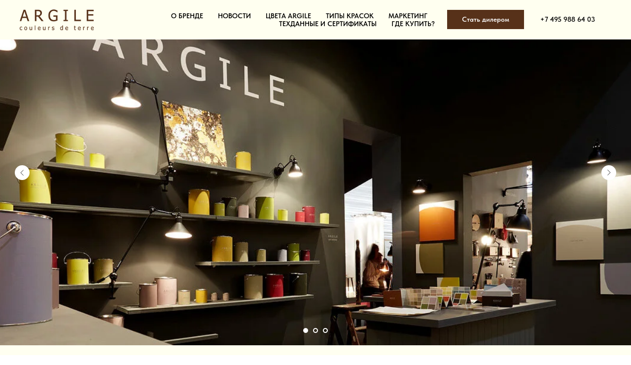

--- FILE ---
content_type: text/html; charset=UTF-8
request_url: https://argile.ru/
body_size: 15749
content:
<!DOCTYPE html> <html> <head> <meta charset="utf-8" /> <meta http-equiv="Content-Type" content="text/html; charset=utf-8" /> <meta name="viewport" content="width=device-width, initial-scale=1.0" /> <!--metatextblock--> <title>Argile - премиальная французская краска</title> <meta name="description" content="Премиальная краска из франции, большое количество оттенков, в наличии на складе" /> <meta property="og:url" content="https://argile.ru" /> <meta property="og:title" content="Argile - премиальная французская краска" /> <meta property="og:description" content="Премиальная краска из франции, большое количество оттенков, в наличии на складе" /> <meta property="og:type" content="website" /> <meta property="og:image" content="https://static.tildacdn.com/tild6334-6337-4738-a366-663538333462/Argile_p14_3_500.png" /> <link rel="canonical" href="https://argile.ru"> <!--/metatextblock--> <meta name="format-detection" content="telephone=no" /> <meta http-equiv="x-dns-prefetch-control" content="on"> <link rel="dns-prefetch" href="https://ws.tildacdn.com"> <link rel="dns-prefetch" href="https://static.tildacdn.com"> <link rel="shortcut icon" href="https://static.tildacdn.com/tild3836-6531-4236-b962-376162306334/faviconV2.ico" type="image/x-icon" /> <!-- Assets --> <script src="https://neo.tildacdn.com/js/tilda-fallback-1.0.min.js" async charset="utf-8"></script> <link rel="stylesheet" href="https://static.tildacdn.com/css/tilda-grid-3.0.min.css" type="text/css" media="all" onerror="this.loaderr='y';"/> <link rel="stylesheet" href="https://static.tildacdn.com/ws/project6148947/tilda-blocks-page53143565.min.css?t=1769440142" type="text/css" media="all" onerror="this.loaderr='y';" /> <link rel="stylesheet" href="https://static.tildacdn.com/css/tilda-animation-2.0.min.css" type="text/css" media="all" onerror="this.loaderr='y';" /> <link rel="stylesheet" href="https://static.tildacdn.com/css/tilda-slds-1.4.min.css" type="text/css" media="print" onload="this.media='all';" onerror="this.loaderr='y';" /> <noscript><link rel="stylesheet" href="https://static.tildacdn.com/css/tilda-slds-1.4.min.css" type="text/css" media="all" /></noscript> <link rel="stylesheet" href="https://static.tildacdn.com/css/tilda-cover-1.0.min.css" type="text/css" media="all" onerror="this.loaderr='y';" /> <link rel="stylesheet" href="https://static.tildacdn.com/css/tilda-cards-1.0.min.css" type="text/css" media="all" onerror="this.loaderr='y';" /> <link rel="stylesheet" href="https://static.tildacdn.com/css/fonts-tildasans.css" type="text/css" media="all" onerror="this.loaderr='y';" /> <script nomodule src="https://static.tildacdn.com/js/tilda-polyfill-1.0.min.js" charset="utf-8"></script> <script type="text/javascript">function t_onReady(func) {if(document.readyState!='loading') {func();} else {document.addEventListener('DOMContentLoaded',func);}}
function t_onFuncLoad(funcName,okFunc,time) {if(typeof window[funcName]==='function') {okFunc();} else {setTimeout(function() {t_onFuncLoad(funcName,okFunc,time);},(time||100));}}function t_throttle(fn,threshhold,scope) {return function() {fn.apply(scope||this,arguments);};}</script> <script src="https://static.tildacdn.com/js/jquery-1.10.2.min.js" charset="utf-8" onerror="this.loaderr='y';"></script> <script src="https://static.tildacdn.com/js/tilda-scripts-3.0.min.js" charset="utf-8" defer onerror="this.loaderr='y';"></script> <script src="https://static.tildacdn.com/ws/project6148947/tilda-blocks-page53143565.min.js?t=1769440142" charset="utf-8" async onerror="this.loaderr='y';"></script> <script src="https://static.tildacdn.com/js/tilda-lazyload-1.0.min.js" charset="utf-8" async onerror="this.loaderr='y';"></script> <script src="https://static.tildacdn.com/js/tilda-animation-2.0.min.js" charset="utf-8" async onerror="this.loaderr='y';"></script> <script src="https://static.tildacdn.com/js/tilda-slds-1.4.min.js" charset="utf-8" async onerror="this.loaderr='y';"></script> <script src="https://static.tildacdn.com/js/hammer.min.js" charset="utf-8" async onerror="this.loaderr='y';"></script> <script src="https://static.tildacdn.com/js/tilda-cover-1.0.min.js" charset="utf-8" async onerror="this.loaderr='y';"></script> <script src="https://static.tildacdn.com/js/tilda-cards-1.0.min.js" charset="utf-8" async onerror="this.loaderr='y';"></script> <script src="https://static.tildacdn.com/js/tilda-menu-1.0.min.js" charset="utf-8" async onerror="this.loaderr='y';"></script> <script src="https://static.tildacdn.com/js/tilda-skiplink-1.0.min.js" charset="utf-8" async onerror="this.loaderr='y';"></script> <script src="https://static.tildacdn.com/js/tilda-events-1.0.min.js" charset="utf-8" async onerror="this.loaderr='y';"></script> <script type="text/javascript" src="https://static.tildacdn.com/js/tilda-lk-dashboard-1.0.min.js" charset="utf-8" async onerror="this.loaderr='y';"></script> <!-- nominify begin --><script>
	(function(w,d,u){
		var s=d.createElement('script');s.async=true;s.src=u+'?'+(Date.now()/60000|0);
		var h=d.getElementsByTagName('script')[0];h.parentNode.insertBefore(s,h);
	})(window,document,'https://portal.manders.ru/upload/crm/tag/call.tracker.js');
</script><!-- nominify end --><script type="text/javascript">window.dataLayer=window.dataLayer||[];</script> <script type="text/javascript">(function() {if((/bot|google|yandex|baidu|bing|msn|duckduckbot|teoma|slurp|crawler|spider|robot|crawling|facebook/i.test(navigator.userAgent))===false&&typeof(sessionStorage)!='undefined'&&sessionStorage.getItem('visited')!=='y'&&document.visibilityState){var style=document.createElement('style');style.type='text/css';style.innerHTML='@media screen and (min-width: 980px) {.t-records {opacity: 0;}.t-records_animated {-webkit-transition: opacity ease-in-out .2s;-moz-transition: opacity ease-in-out .2s;-o-transition: opacity ease-in-out .2s;transition: opacity ease-in-out .2s;}.t-records.t-records_visible {opacity: 1;}}';document.getElementsByTagName('head')[0].appendChild(style);function t_setvisRecs(){var alr=document.querySelectorAll('.t-records');Array.prototype.forEach.call(alr,function(el) {el.classList.add("t-records_animated");});setTimeout(function() {Array.prototype.forEach.call(alr,function(el) {el.classList.add("t-records_visible");});sessionStorage.setItem("visited","y");},400);}
document.addEventListener('DOMContentLoaded',t_setvisRecs);}})();</script></head> <body class="t-body" style="margin:0;"> <!--allrecords--> <div id="allrecords" class="t-records" data-hook="blocks-collection-content-node" data-tilda-project-id="6148947" data-tilda-page-id="53143565" data-tilda-formskey="02d63f228adf779973e0c08626148947" data-tilda-stat-scroll="yes" data-tilda-lazy="yes" data-tilda-root-zone="com" data-tilda-project-headcode="yes" data-tilda-project-country="RU"> <!--header--> <header id="t-header" class="t-records" data-hook="blocks-collection-content-node" data-tilda-project-id="6148947" data-tilda-page-id="30772003" data-tilda-page-alias="1" data-tilda-formskey="02d63f228adf779973e0c08626148947" data-tilda-stat-scroll="yes" data-tilda-lazy="yes" data-tilda-root-zone="com" data-tilda-project-headcode="yes" data-tilda-project-country="RU"> <div id="rec498126652" class="r t-rec t-rec_pt_0 t-rec_pb_0" style="padding-top:0px;padding-bottom:0px;background-color:#fffff0; " data-record-type="257" data-bg-color="#fffff0"> <!-- T228 --> <div id="nav498126652marker"></div> <div class="tmenu-mobile"> <div class="tmenu-mobile__container"> <div class="tmenu-mobile__burgerlogo"> <a href="/"> <img
src="https://static.tildacdn.com/tild3131-6563-4132-a439-346461633366/noroot.png"
class="tmenu-mobile__imglogo"
imgfield="img"
style="min-width:150px;"
alt="ЛОГОТИП"> </a> </div> <button type="button"
class="t-menuburger t-menuburger_first "
aria-label="Навигационное меню"
aria-expanded="false"> <span style="background-color:#965c5c;"></span> <span style="background-color:#965c5c;"></span> <span style="background-color:#965c5c;"></span> <span style="background-color:#965c5c;"></span> </button> <script>function t_menuburger_init(recid) {var rec=document.querySelector('#rec' + recid);if(!rec) return;var burger=rec.querySelector('.t-menuburger');if(!burger) return;var isSecondStyle=burger.classList.contains('t-menuburger_second');if(isSecondStyle&&!window.isMobile&&!('ontouchend' in document)) {burger.addEventListener('mouseenter',function() {if(burger.classList.contains('t-menuburger-opened')) return;burger.classList.remove('t-menuburger-unhovered');burger.classList.add('t-menuburger-hovered');});burger.addEventListener('mouseleave',function() {if(burger.classList.contains('t-menuburger-opened')) return;burger.classList.remove('t-menuburger-hovered');burger.classList.add('t-menuburger-unhovered');setTimeout(function() {burger.classList.remove('t-menuburger-unhovered');},300);});}
burger.addEventListener('click',function() {if(!burger.closest('.tmenu-mobile')&&!burger.closest('.t450__burger_container')&&!burger.closest('.t466__container')&&!burger.closest('.t204__burger')&&!burger.closest('.t199__js__menu-toggler')) {burger.classList.toggle('t-menuburger-opened');burger.classList.remove('t-menuburger-unhovered');}});var menu=rec.querySelector('[data-menu="yes"]');if(!menu) return;var menuLinks=menu.querySelectorAll('.t-menu__link-item');var submenuClassList=['t978__menu-link_hook','t978__tm-link','t966__tm-link','t794__tm-link','t-menusub__target-link'];Array.prototype.forEach.call(menuLinks,function(link) {link.addEventListener('click',function() {var isSubmenuHook=submenuClassList.some(function(submenuClass) {return link.classList.contains(submenuClass);});if(isSubmenuHook) return;burger.classList.remove('t-menuburger-opened');});});menu.addEventListener('clickedAnchorInTooltipMenu',function() {burger.classList.remove('t-menuburger-opened');});}
t_onReady(function() {t_onFuncLoad('t_menuburger_init',function(){t_menuburger_init('498126652');});});</script> <style>.t-menuburger{position:relative;flex-shrink:0;width:28px;height:20px;padding:0;border:none;background-color:transparent;outline:none;-webkit-transform:rotate(0deg);transform:rotate(0deg);transition:transform .5s ease-in-out;cursor:pointer;z-index:999;}.t-menuburger span{display:block;position:absolute;width:100%;opacity:1;left:0;-webkit-transform:rotate(0deg);transform:rotate(0deg);transition:.25s ease-in-out;height:3px;background-color:#000;}.t-menuburger span:nth-child(1){top:0px;}.t-menuburger span:nth-child(2),.t-menuburger span:nth-child(3){top:8px;}.t-menuburger span:nth-child(4){top:16px;}.t-menuburger__big{width:42px;height:32px;}.t-menuburger__big span{height:5px;}.t-menuburger__big span:nth-child(2),.t-menuburger__big span:nth-child(3){top:13px;}.t-menuburger__big span:nth-child(4){top:26px;}.t-menuburger__small{width:22px;height:14px;}.t-menuburger__small span{height:2px;}.t-menuburger__small span:nth-child(2),.t-menuburger__small span:nth-child(3){top:6px;}.t-menuburger__small span:nth-child(4){top:12px;}.t-menuburger-opened span:nth-child(1){top:8px;width:0%;left:50%;}.t-menuburger-opened span:nth-child(2){-webkit-transform:rotate(45deg);transform:rotate(45deg);}.t-menuburger-opened span:nth-child(3){-webkit-transform:rotate(-45deg);transform:rotate(-45deg);}.t-menuburger-opened span:nth-child(4){top:8px;width:0%;left:50%;}.t-menuburger-opened.t-menuburger__big span:nth-child(1){top:6px;}.t-menuburger-opened.t-menuburger__big span:nth-child(4){top:18px;}.t-menuburger-opened.t-menuburger__small span:nth-child(1),.t-menuburger-opened.t-menuburger__small span:nth-child(4){top:6px;}@media (hover),(min-width:0\0){.t-menuburger_first:hover span:nth-child(1){transform:translateY(1px);}.t-menuburger_first:hover span:nth-child(4){transform:translateY(-1px);}.t-menuburger_first.t-menuburger__big:hover span:nth-child(1){transform:translateY(3px);}.t-menuburger_first.t-menuburger__big:hover span:nth-child(4){transform:translateY(-3px);}}.t-menuburger_second span:nth-child(2),.t-menuburger_second span:nth-child(3){width:80%;left:20%;right:0;}@media (hover),(min-width:0\0){.t-menuburger_second.t-menuburger-hovered span:nth-child(2),.t-menuburger_second.t-menuburger-hovered span:nth-child(3){animation:t-menuburger-anim 0.3s ease-out normal forwards;}.t-menuburger_second.t-menuburger-unhovered span:nth-child(2),.t-menuburger_second.t-menuburger-unhovered span:nth-child(3){animation:t-menuburger-anim2 0.3s ease-out normal forwards;}}.t-menuburger_second.t-menuburger-opened span:nth-child(2),.t-menuburger_second.t-menuburger-opened span:nth-child(3){left:0;right:0;width:100%!important;}.t-menuburger_third span:nth-child(4){width:70%;left:unset;right:0;}@media (hover),(min-width:0\0){.t-menuburger_third:not(.t-menuburger-opened):hover span:nth-child(4){width:100%;}}.t-menuburger_third.t-menuburger-opened span:nth-child(4){width:0!important;right:50%;}.t-menuburger_fourth{height:12px;}.t-menuburger_fourth.t-menuburger__small{height:8px;}.t-menuburger_fourth.t-menuburger__big{height:18px;}.t-menuburger_fourth span:nth-child(2),.t-menuburger_fourth span:nth-child(3){top:4px;opacity:0;}.t-menuburger_fourth span:nth-child(4){top:8px;}.t-menuburger_fourth.t-menuburger__small span:nth-child(2),.t-menuburger_fourth.t-menuburger__small span:nth-child(3){top:3px;}.t-menuburger_fourth.t-menuburger__small span:nth-child(4){top:6px;}.t-menuburger_fourth.t-menuburger__small span:nth-child(2),.t-menuburger_fourth.t-menuburger__small span:nth-child(3){top:3px;}.t-menuburger_fourth.t-menuburger__small span:nth-child(4){top:6px;}.t-menuburger_fourth.t-menuburger__big span:nth-child(2),.t-menuburger_fourth.t-menuburger__big span:nth-child(3){top:6px;}.t-menuburger_fourth.t-menuburger__big span:nth-child(4){top:12px;}@media (hover),(min-width:0\0){.t-menuburger_fourth:not(.t-menuburger-opened):hover span:nth-child(1){transform:translateY(1px);}.t-menuburger_fourth:not(.t-menuburger-opened):hover span:nth-child(4){transform:translateY(-1px);}.t-menuburger_fourth.t-menuburger__big:not(.t-menuburger-opened):hover span:nth-child(1){transform:translateY(3px);}.t-menuburger_fourth.t-menuburger__big:not(.t-menuburger-opened):hover span:nth-child(4){transform:translateY(-3px);}}.t-menuburger_fourth.t-menuburger-opened span:nth-child(1),.t-menuburger_fourth.t-menuburger-opened span:nth-child(4){top:4px;}.t-menuburger_fourth.t-menuburger-opened span:nth-child(2),.t-menuburger_fourth.t-menuburger-opened span:nth-child(3){opacity:1;}@keyframes t-menuburger-anim{0%{width:80%;left:20%;right:0;}50%{width:100%;left:0;right:0;}100%{width:80%;left:0;right:20%;}}@keyframes t-menuburger-anim2{0%{width:80%;left:0;}50%{width:100%;right:0;left:0;}100%{width:80%;left:20%;right:0;}}</style> </div> </div> <style>.tmenu-mobile{background-color:#111;display:none;width:100%;top:0;z-index:990;}.tmenu-mobile_positionfixed{position:fixed;}.tmenu-mobile__text{color:#fff;}.tmenu-mobile__container{min-height:64px;padding:20px;position:relative;box-sizing:border-box;display:-webkit-flex;display:-ms-flexbox;display:flex;-webkit-align-items:center;-ms-flex-align:center;align-items:center;-webkit-justify-content:space-between;-ms-flex-pack:justify;justify-content:space-between;}.tmenu-mobile__list{display:block;}.tmenu-mobile__burgerlogo{display:inline-block;font-size:24px;font-weight:400;white-space:nowrap;vertical-align:middle;}.tmenu-mobile__imglogo{height:auto;display:block;max-width:300px!important;box-sizing:border-box;padding:0;margin:0 auto;}@media screen and (max-width:980px){.tmenu-mobile__menucontent_hidden{display:none;height:100%;}.tmenu-mobile{display:block;}}@media screen and (max-width:980px){#rec498126652 .tmenu-mobile{background-color:#ffffff;}#rec498126652 .tmenu-mobile__burgerlogo,#rec498126652 .tmenu-mobile__text{-webkit-order:1;-ms-flex-order:1;order:1;}}</style> <style> #rec498126652 .tmenu-mobile__burgerlogo a{font-size:24px;color:#000000;font-weight:700;}</style> <style> #rec498126652 .tmenu-mobile__burgerlogo__title{font-size:24px;color:#000000;font-weight:700;}</style> <div id="nav498126652" class="t228 t228__positionfixed tmenu-mobile__menucontent_hidden" style="background-color: rgba(255,255,240,1); " data-bgcolor-hex="#fffff0" data-bgcolor-rgba="rgba(255,255,240,1)" data-navmarker="nav498126652marker" data-appearoffset="" data-bgopacity-two="" data-menushadow="" data-menushadow-css="0px 1px 3px rgba(0,0,0,0)" data-bgopacity="1" data-menu-items-align="right" data-menu="yes"> <div class="t228__maincontainer " style=""> <div class="t228__padding40px"></div> <div class="t228__leftside"> <div class="t228__leftcontainer"> <a href="/" class="t228__imgwrapper"> <img class="t228__imglogo "
src="https://static.tildacdn.com/tild3131-6563-4132-a439-346461633366/noroot.png"
imgfield="img"
style="max-height: 80px" alt="ЛОГОТИП"> </a> </div> </div> <div class="t228__centerside t228__menualign_right"> <nav class="t228__centercontainer"> <ul role="list" class="t228__list t-menu__list"> <li class="t228__list_item"
style="padding:0 15px 0 0;"> <a class="t-menu__link-item"
href="/about" data-menu-submenu-hook="" data-menu-item-number="1">
О бренде
</a> </li> <li class="t228__list_item"
style="padding:0 15px;"> <a class="t-menu__link-item"
href="/#rec850924894" data-menu-submenu-hook="" data-menu-item-number="2">
Новости
</a> </li> <li class="t228__list_item"
style="padding:0 15px;"> <a class="t-menu__link-item"
href="/paint" data-menu-submenu-hook="" data-menu-item-number="3">
Цвета Argile
</a> </li> <li class="t228__list_item"
style="padding:0 15px;"> <a class="t-menu__link-item"
href="/paintstype" data-menu-submenu-hook="" data-menu-item-number="4">
Типы красок
</a> </li> <li class="t228__list_item"
style="padding:0 15px;"> <a class="t-menu__link-item"
href="/marketing" data-menu-submenu-hook="" data-menu-item-number="5">
Маркетинг
</a> </li> <li class="t228__list_item"
style="padding:0 15px;"> <a class="t-menu__link-item"
href="/tds" data-menu-submenu-hook="" data-menu-item-number="6">
Техданные и сертификаты
</a> </li> <li class="t228__list_item"
style="padding:0 0 0 15px;"> <a class="t-menu__link-item"
href="/wheretobuy" data-menu-submenu-hook="" data-menu-item-number="7">
Где купить?
</a> </li> </ul> </nav> </div> <div class="t228__rightside"> <div class="t228__rightcontainer"> <div class="t228__right_buttons"> <div class="t228__right_buttons_wrap"> <div class="t228__right_buttons_but"> <a
class="t-btn t-btnflex t-btnflex_type_button t-btnflex_sm"
href="https://b24-2qiy9m.bitrix24.site/crm_form_hqi9q/"
target="_blank"><span class="t-btnflex__text">Стать дилером</span> <style>#rec498126652 .t-btnflex.t-btnflex_type_button {color:#ffffff;background-color:#573119;--border-width:0px;border-style:none !important;box-shadow:none !important;transition-duration:0.2s;transition-property:background-color,color,border-color,box-shadow,opacity,transform,gap;transition-timing-function:ease-in-out;}</style></a> </div> <div class="t228__right_buttons_but"> <a
class="t-btn t-btnflex t-btnflex_type_button2 t-btnflex_sm"
href="tel:+74959886403"><span class="t-btnflex__text">+7 495 988 64 03</span> <style>#rec498126652 .t-btnflex.t-btnflex_type_button2 {color:#000000;border-style:solid !important;border-color:#fffff0 !important;--border-width:3px;box-shadow:none !important;transition-duration:0.2s;transition-property:background-color,color,border-color,box-shadow,opacity,transform,gap;transition-timing-function:ease-in-out;}</style></a> </div> </div> </div> </div> </div> <div class="t228__padding40px"> </div> </div> </div> <style>@media screen and (max-width:980px){#rec498126652 .t228__leftcontainer{display:none;}}</style> <style>@media screen and (max-width:980px){#rec498126652 .t228{position:static;}}</style> <script>window.addEventListener('resize',t_throttle(function() {t_onFuncLoad('t_menu__setBGcolor',function() {t_menu__setBGcolor('498126652','.t228');});}));t_onReady(function() {t_onFuncLoad('t_menu__highlightActiveLinks',function() {t_menu__highlightActiveLinks('.t228__list_item a');});t_onFuncLoad('t_menu__findAnchorLinks',function() {t_menu__findAnchorLinks('498126652','.t228__list_item a');});t_onFuncLoad('t228__init',function() {t228__init('498126652');});t_onFuncLoad('t_menu__setBGcolor',function() {t_menu__setBGcolor('498126652','.t228');});t_onFuncLoad('t_menu__interactFromKeyboard',function() {t_menu__interactFromKeyboard('498126652');});t_onFuncLoad('t_menu__createMobileMenu',function() {t_menu__createMobileMenu('498126652','.t228');});});</script> <style>#rec498126652 .t-menu__link-item{}@supports (overflow:-webkit-marquee) and (justify-content:inherit){#rec498126652 .t-menu__link-item,#rec498126652 .t-menu__link-item.t-active{opacity:1 !important;}}</style> <style> #rec498126652 .t228__leftcontainer a{font-size:24px;color:#000000;font-weight:700;}#rec498126652 a.t-menu__link-item{font-size:14px;color:#000000;font-weight:600;text-transform:uppercase;}#rec498126652 .t228__right_langs_lang a{font-size:14px;color:#000000;font-weight:600;text-transform:uppercase;}#rec498126652 .t228__right_descr{font-size:20px;color:#000000;}</style> <style> #rec498126652 .t228__logo{font-size:24px;color:#000000;font-weight:700;}</style> <style>#rec498126652 .t228 {box-shadow:0px 1px 3px rgba(0,0,0,0);}</style> </div> </header> <!--/header--> <div id="rec783335382" class="r t-rec t-rec_pt_0 t-screenmin-980px" style="padding-top:0px; " data-animationappear="off" data-record-type="734" data-screen-min="980px"> <!-- t734 --> <div class="t734"> <div class="t-slds t734__witharrows" style="visibility: hidden;"> <div class="t-container_100 t-slds__main"> <ul class="t-slds__arrow_container "> <li class="t-slds__arrow_wrapper t-slds__arrow_wrapper-left" data-slide-direction="left"> <button
type="button"
class="t-slds__arrow t-slds__arrow-left t-slds__arrow-withbg"
aria-controls="carousel_783335382"
aria-disabled="false"
aria-label="Предыдущий слайд"
style="width: 30px; height: 30px;background-color: rgba(255,255,255,1);"> <div class="t-slds__arrow_body t-slds__arrow_body-left" style="width: 7px;"> <svg role="presentation" focusable="false" style="display: block" viewBox="0 0 7.3 13" xmlns="http://www.w3.org/2000/svg" xmlns:xlink="http://www.w3.org/1999/xlink"> <polyline
fill="none"
stroke="#222222"
stroke-linejoin="butt"
stroke-linecap="butt"
stroke-width="1"
points="0.5,0.5 6.5,6.5 0.5,12.5"
/> </svg> </div> </button> </li> <li class="t-slds__arrow_wrapper t-slds__arrow_wrapper-right" data-slide-direction="right"> <button
type="button"
class="t-slds__arrow t-slds__arrow-right t-slds__arrow-withbg"
aria-controls="carousel_783335382"
aria-disabled="false"
aria-label="Следующий слайд"
style="width: 30px; height: 30px;background-color: rgba(255,255,255,1);"> <div class="t-slds__arrow_body t-slds__arrow_body-right" style="width: 7px;"> <svg role="presentation" focusable="false" style="display: block" viewBox="0 0 7.3 13" xmlns="http://www.w3.org/2000/svg" xmlns:xlink="http://www.w3.org/1999/xlink"> <polyline
fill="none"
stroke="#222222"
stroke-linejoin="butt"
stroke-linecap="butt"
stroke-width="1"
points="0.5,0.5 6.5,6.5 0.5,12.5"
/> </svg> </div> </button> </li> </ul> <div class="t-slds__container"> <div 
class="t-slds__items-wrapper t-slds_animated-none"
id="carousel_783335382" data-slider-transition="300" data-slider-with-cycle="true" data-slider-correct-height="false" data-auto-correct-mobile-width="false"
aria-roledescription="carousel"
aria-live="off"> <div
class="t-slds__item t-slds__item_active" data-slide-index="1"
role="group"
aria-roledescription="slide"
aria-hidden="false"
aria-label="1 из 3"> <div class="t734__slds-wrapper t-slds__wrapper"> <div class="t-cover" id="recorddiv783335382" style="height:700px;"> <div class="t-cover__carrier" data-content-cover-id="783335382" id="coverCarry783335382" data-content-cover-height="700px" data-content-cover-bg="https://static.tildacdn.com/tild6263-3662-4632-a262-316130383262/ARGILE_5049.jpg"
style="background-image: url('https://thb.tildacdn.com/tild6263-3662-4632-a262-316130383262/-/resizeb/20x/ARGILE_5049.jpg'); height:700px;"
itemscope itemtype="http://schema.org/ImageObject"> <meta itemprop="image" content="https://static.tildacdn.com/tild6263-3662-4632-a262-316130383262/ARGILE_5049.jpg"> </div> <div class="t-cover__filter" style="height:700px;background-image: linear-gradient(to bottom, rgba(0,0,0,0), rgba(0,0,0,0));"></div> </div> <a href="#" target=""> <div class="t734__table"> <div class="t-cell t-valign_middle"> <div class="t-container"> <div class="t-cover__wrapper t-valign_middle"> <div class="t734__wrapper t-width t-width_12 t-margin_auto" data-hook-content="covercontent"> <div class="t734__textwrapper t-align_center"> </div> </div> </div> </div> </div> </div> </a> </div> </div> <div
class="t-slds__item" data-slide-index="2"
role="group"
aria-roledescription="slide"
aria-hidden="true"
aria-label="2 из 3"> <div class="t734__slds-wrapper t-slds__wrapper"> <div class="t-cover" style="height:700px;"> <div class="t-cover__carrier" data-content-cover-bg="https://static.tildacdn.com/tild3464-3039-4732-a637-306261643461/HomePage4_1.jpg"
style="background-image: url('https://thb.tildacdn.com/tild3464-3039-4732-a637-306261643461/-/resizeb/20x/HomePage4_1.jpg'); height:700px;"
itemscope itemtype="http://schema.org/ImageObject"> <meta itemprop="image" content="https://static.tildacdn.com/tild3464-3039-4732-a637-306261643461/HomePage4_1.jpg"> </div> <div class="t-cover__filter" style="height:700px;background-image: linear-gradient(to bottom, rgba(0,0,0,0), rgba(0,0,0,0));"></div> </div> <a href="#" target=""> <div class="t734__table"> <div class="t-cell t-valign_middle"> <div class="t-container"> <div class="t-cover__wrapper t-valign_middle"> <div class="t734__wrapper t-width t-width_12 t-margin_auto" data-hook-content="covercontent"> <div class="t734__textwrapper t-align_center"> </div> </div> </div> </div> </div> </div> </a> </div> </div> <div
class="t-slds__item" data-slide-index="3"
role="group"
aria-roledescription="slide"
aria-hidden="true"
aria-label="3 из 3"> <div class="t734__slds-wrapper t-slds__wrapper"> <div class="t-cover" style="height:700px;"> <div class="t-cover__carrier" data-content-cover-bg="https://static.tildacdn.com/tild3039-6533-4336-b337-326131363831/Tristan-Auer-2020---.jpg"
style="background-image: url('https://thb.tildacdn.com/tild3039-6533-4336-b337-326131363831/-/resizeb/20x/Tristan-Auer-2020---.jpg'); height:700px;"
itemscope itemtype="http://schema.org/ImageObject"> <meta itemprop="image" content="https://static.tildacdn.com/tild3039-6533-4336-b337-326131363831/Tristan-Auer-2020---.jpg"> </div> <div class="t-cover__filter" style="height:700px;background-image: linear-gradient(to bottom, rgba(0,0,0,0), rgba(0,0,0,0));"></div> </div> <a href="#" target=""> <div class="t734__table"> <div class="t-cell t-valign_middle"> <div class="t-container"> <div class="t-cover__wrapper t-valign_middle"> <div class="t734__wrapper t-width t-width_12 t-margin_auto" data-hook-content="covercontent"> <div class="t734__textwrapper t-align_center"> </div> </div> </div> </div> </div> </div> </a> </div> </div> </div> </div> <ul class="t-slds__bullet_wrapper"> <li class="t-slds__bullet t-slds__bullet_active" data-slide-bullet-for="1"> <button
type="button"
class="t-slds__bullet_body"
aria-label="Перейти к слайду 1"
aria-current="true"
style="width: 10px; height: 10px;background-color: transparent;border: 2px solid #ffffff;"></button> </li> <li class="t-slds__bullet " data-slide-bullet-for="2"> <button
type="button"
class="t-slds__bullet_body"
aria-label="Перейти к слайду 2"
style="width: 10px; height: 10px;background-color: transparent;border: 2px solid #ffffff;"></button> </li> <li class="t-slds__bullet " data-slide-bullet-for="3"> <button
type="button"
class="t-slds__bullet_body"
aria-label="Перейти к слайду 3"
style="width: 10px; height: 10px;background-color: transparent;border: 2px solid #ffffff;"></button> </li> </ul> </div> </div> </div> <script type="text/javascript">t_onReady(function() {t_onFuncLoad('t734_init',function() {try {t734_init('783335382');} catch(error) {console.log(error);}});});</script> <style type="text/css">#rec783335382 .t-slds__bullet_active .t-slds__bullet_body{background-color:#ffffff !important;}#rec783335382 .t-slds__bullet:hover .t-slds__bullet_body{background-color:#ffffff !important;}#rec783335382 .t-slds__bullet_body:focus-visible{background-color:#ffffff !important;}</style> </div> <div id="rec783335383" class="r t-rec t-rec_pt_45 t-rec_pb_135" style="padding-top:45px;padding-bottom:135px;background-color:#fffff0; " data-record-type="905" data-bg-color="#fffff0"> <!-- t905 --> <div class="t905"> <div class="t-section__container t-container t-container_flex"> <div class="t-col t-col_12 "> <h2
class="t-section__title t-title t-title_xs t-align_center t-margin_auto"
field="btitle">
Почему дизайнеры выбирают краски Argile
</h2> </div> </div> <style>.t-section__descr {max-width:560px;}#rec783335383 .t-section__title {margin-bottom:105px;}#rec783335383 .t-section__descr {}@media screen and (max-width:960px) {#rec783335383 .t-section__title {margin-bottom:45px;}}</style> <div class="t-container t-align_center"> <div class="t-col t-col_12"> <ul role="list" class="t905__wrapper"> <li class="t905__card t-align_left t-item"> <div class="t905__content"> <div class="t905__content_wrapper"> <div class="t905__title t-name t-name_xl" field="li_title__1568368467964">Цвет</div> <div class="t905__descr t-descr t-descr_xs" field="li_descr__1568368467964">Уникальность палитры заключена в ее оттенках. Она дает возможность сочетать любые цвета внутри палитры- все цвета внутри палитры абсолютно гармонично сочетаются друг с другом</div> </div> </div> <div class="t905__image_wrapper"> <div class="t905__image t-bgimg" data-original="https://static.tildacdn.com/tild6664-3466-4136-b630-313531383631/b6e8ea65-19e4-48ac-8.jpg"
bgimgfield="li_img__1568368467964"
style="background-image:url('https://thb.tildacdn.com/tild6664-3466-4136-b630-313531383631/-/resizeb/20x/b6e8ea65-19e4-48ac-8.jpg');"
itemscope itemtype="http://schema.org/ImageObject"> <meta itemprop="image" content="https://static.tildacdn.com/tild6664-3466-4136-b630-313531383631/b6e8ea65-19e4-48ac-8.jpg"> </div> </div> </li> <li class="t905__card t-align_left t-item"> <div class="t905__content"> <div class="t905__content_wrapper"> <div class="t905__title t-name t-name_xl" field="li_title__1568368471113">Уникальная формула, не имеющая аналогов</div> <div class="t905__descr t-descr t-descr_xs" field="li_descr__1568368471113">Использование акрил-полиуретана для достижения максимальной прочности и удобства нанесения</div> </div> </div> <div class="t905__image_wrapper"> <div class="t905__image t-bgimg" data-original="https://static.tildacdn.com/tild3431-3762-4332-b839-393234326464/1569d31a-9379-415b-9.jpg"
bgimgfield="li_img__1568368471113"
style="background-image:url('https://thb.tildacdn.com/tild3431-3762-4332-b839-393234326464/-/resizeb/20x/1569d31a-9379-415b-9.jpg');"
itemscope itemtype="http://schema.org/ImageObject"> <meta itemprop="image" content="https://static.tildacdn.com/tild3431-3762-4332-b839-393234326464/1569d31a-9379-415b-9.jpg"> </div> </div> </li> <li class="t905__card t-align_left t-item"> <div class="t905__content"> <div class="t905__content_wrapper"> <div class="t905__title t-name t-name_xl" field="li_title__1568369365588">Сбалансированность ассортимента</div> <div class="t905__descr t-descr t-descr_xs" field="li_descr__1568369365588">Многообразие типов краски удовлетворяет все потребности при ремонте помещений различного назначения</div> </div> </div> <div class="t905__image_wrapper"> <div class="t905__image t-bgimg" data-original="https://static.tildacdn.com/tild6465-3633-4361-b133-383261326662/af36c0fb-5cd7-4379-a.jpg"
bgimgfield="li_img__1568369365588"
style="background-image:url('https://thb.tildacdn.com/tild6465-3633-4361-b133-383261326662/-/resizeb/20x/af36c0fb-5cd7-4379-a.jpg');"
itemscope itemtype="http://schema.org/ImageObject"> <meta itemprop="image" content="https://static.tildacdn.com/tild6465-3633-4361-b133-383261326662/af36c0fb-5cd7-4379-a.jpg"> </div> </div> </li> <li class="t905__card t-align_left t-item"> <div class="t905__content"> <div class="t905__content_wrapper"> <div class="t905__title t-name t-name_xl" field="li_title__1568369386404">Натуральное связующее как основа краски</div> <div class="t905__descr t-descr t-descr_xs" field="li_descr__1568369386404">Связующее красок на 95% состоит из биологических полимеров и изготовлено из масла подсолнечника! Производство этих красок отличается малым углеродистым следом, а значит не наносит вреда озоновому слою Земли.</div> </div> </div> <div class="t905__image_wrapper"> <div class="t905__image t-bgimg" data-original="https://static.tildacdn.com/tild6163-3234-4733-b461-633538666536/df377096-ae88-42a9-b.jpg"
bgimgfield="li_img__1568369386404"
style="background-image:url('https://thb.tildacdn.com/tild6163-3234-4733-b461-633538666536/-/resizeb/20x/df377096-ae88-42a9-b.jpg');"
itemscope itemtype="http://schema.org/ImageObject"> <meta itemprop="image" content="https://static.tildacdn.com/tild6163-3234-4733-b461-633538666536/df377096-ae88-42a9-b.jpg"> </div> </div> </li> </ul> </div> </div> </div> <script>t_onReady(function() {t_onFuncLoad('t905_init',function() {t905_init('783335383');});});</script> <style> #rec783335383 .t905__title{font-size:20px;}</style> </div> <div id="rec783335384" class="r t-rec" style=" " data-animationappear="off" data-record-type="246"> <!-- T218 --> <div class="t218"> <div class="t218__blockimgmobile t218__blockimgmobile_padding-0" style="display:none;background-color:#fffff0;"> <img
src="https://thb.tildacdn.com/tild6566-6266-4732-b966-316665306363/-/empty/0fa168_d829f795851d4.jpg" data-original="https://static.tildacdn.com/tild6566-6266-4732-b966-316665306363/0fa168_d829f795851d4.jpg"
class="t218__imgmobile t-img"
alt=""> </div> <table class="t218__blocktable" style="height:30vh;background-color:#fffff0;" data-height-correct-vh="yes"> <tr> <td class="t218__blocktext"> <div class="t218__textwrapper"> <div class="t218__descrfield t-descr t-descr_xxxl t-animate" data-animate-style="fadein" data-animate-group="yes" data-animate-order="1" style="" field="title">Автор палитр, французский художник и дизайнер Пьер Бонфий о своем творении:</div> <div class="t218__textfield t-text t-text_md" style="" field="text"><em>«Я был одержим идеей, чтобы все цвета палитры сочетались друг с другом, чтобы была не просто градация оттенков одного цвета, а чтобы все цвета новой серии могли сочетаться с предыдущей коллекцией. Поэтому при создании растительной серии у меня всегда перед глазами была палитра Земли».</em></div> </div> </td> <td class="t218__blockimg t-bgimg" data-original="https://static.tildacdn.com/tild6566-6266-4732-b966-316665306363/0fa168_d829f795851d4.jpg"
bgimgfiled="img" data-lazy-rule="comm:resize,round:100"
style="background-image:url('https://thb.tildacdn.com/tild6566-6266-4732-b966-316665306363/-/resizeb/20x/0fa168_d829f795851d4.jpg');"
itemscope itemtype="http://schema.org/ImageObject"> <meta itemprop="image" content="https://static.tildacdn.com/tild6566-6266-4732-b966-316665306363/0fa168_d829f795851d4.jpg"> </td> </tr> </table> </div> </div> <div id="rec783335385" class="r t-rec t-rec_pt_45 t-rec_pb_75" style="padding-top:45px;padding-bottom:75px;background-color:#fffff0; " data-animationappear="off" data-record-type="843" data-bg-color="#fffff0"> <!-- t843 --> <div class="t843"> <div class="t-section__container t-container t-container_flex"> <div class="t-col t-col_12 "> <h2
class="t-section__title t-title t-title_xs t-align_center t-margin_auto"
field="btitle">
Палитр<span style="font-size: 34px;"></span>ы Argile
</h2> </div> </div> <style>.t-section__descr {max-width:560px;}#rec783335385 .t-section__title {margin-bottom:90px;}#rec783335385 .t-section__descr {}@media screen and (max-width:960px) {#rec783335385 .t-section__title {margin-bottom:45px;}}</style> <div class="t-card__container t-container"> <div class="t843__colwrapper t-col t-col_12 "> <div class="t-item"> <div class="t843__col t-col t-col_6 t843__mobileimg"> <div class="t843__blockimg t-bgimg"
bgimgfield="li_img__1531132449692" data-original="https://static.tildacdn.com/tild3737-6261-4465-b131-333566393434/Argile_p14_1_clear-7.png" data-image-width="600" data-image-height="450"
style="background-image:url('https://thb.tildacdn.com/tild3737-6261-4465-b131-333566393434/-/resizeb/20x/Argile_p14_1_clear-7.png');"
itemscope itemtype="http://schema.org/ImageObject"> <meta itemprop="image" content="https://static.tildacdn.com/tild3737-6261-4465-b131-333566393434/Argile_p14_1_clear-7.png"> </div> </div> <div class="t843__col t-col t-col_6 t843__leftcol t843__desktopimg"> <div class="t843__imgwrapper" style="max-width:600px;"> <div class="t843__blockimg t-bgimg" data-original="https://static.tildacdn.com/tild3737-6261-4465-b131-333566393434/Argile_p14_1_clear-7.png"
bgimgfield="li_img__1531132449692" data-image-width="600" data-image-height="450"
style="background-image:url('https://thb.tildacdn.com/tild3737-6261-4465-b131-333566393434/-/resizeb/20x/Argile_p14_1_clear-7.png');"
itemscope itemtype="http://schema.org/ImageObject"> <meta itemprop="image" content="https://static.tildacdn.com/tild3737-6261-4465-b131-333566393434/Argile_p14_1_clear-7.png"> </div> </div> </div> <div class="t843__col t-col t-col_6 t843__rightcol"> <div class="t843__textwrapper t-align_left" style="max-width:500px;"> <div class="t843__content t-valign_middle"> <div class="t843__box"> <div
class="t-card__title t-heading t-heading_xs"
id="cardtitle1_783335385"
field="li_title__1531132449692">
COULEURS DE TERRE – ЦВЕТА ЗЕМЛИ
</div> <div class="t-card__descr t-descr t-descr_sm" field="li_descr__1531132449692">
На протяжении всей истории человечества художники (а впоследствии – дизайнеры и декораторы) вдохновлялись природными сочетаниями цветов. Оттенки земли, песка, камней идеально подходят друг к другу и развеивают любые опасения дизайнера по поводу цвета.<br /> Дизайнер Пьер Бонфий (Pierre Bonnefille), как и многие его предшественники, нашел вдохновение для творчества в природе и создал палитру из 128 оттенков, повторяющих естественные оттенки. Палитра Argile позволяет создать в интерьере гармонию и чувство единения с природой. Эти оттенки никогда не выйдут из моды, они дарят ощущение спокойной радости, также как и созерцание заката или прогулка по лесным тропам.<br /><br /> </div> </div> </div> </div> </div> </div> <div class="t843__separator t-clear" style=""></div> <div class="t-item"> <div class="t843__col t-col t-col_6 t843__mobileimg"> <div class="t843__blockimg t-bgimg"
bgimgfield="li_img__1531132468147" data-original="https://static.tildacdn.com/tild3864-3134-4132-b631-653334666330/Argile_p14_2_clear-7.png" data-image-width="600" data-image-height="450"
style="background-image:url('https://thb.tildacdn.com/tild3864-3134-4132-b631-653334666330/-/resizeb/20x/Argile_p14_2_clear-7.png');"
itemscope itemtype="http://schema.org/ImageObject"> <meta itemprop="image" content="https://static.tildacdn.com/tild3864-3134-4132-b631-653334666330/Argile_p14_2_clear-7.png"> </div> </div> <div class="t843__col t-col t-col_6 t843__leftcol"> <div class="t843__textwrapper t-align_left" style="max-width:500px;"> <div class="t843__content t-valign_middle"> <div class="t843__box"> <div
class="t-card__title t-heading t-heading_xs"
id="cardtitle2_783335385"
field="li_title__1531132468147">
VÉGÉTAL – РАСТИТЕЛЬНАЯ ПАЛИТРА
</div> <div class="t-card__descr t-descr t-descr_sm" field="li_descr__1531132468147">
Оттенки Земли из палитры COULEURS DE TERRE прекрасно сочетаются с новыми растительными тонами из коллекции VÉGÉTAL. Такое единение цветов позволяет с легкостью подобрать тона-компаньоны для интерьера, а также выбрать необходимый оттенок к материалам.<br />В классических и современных интерьерах важно грамотно обыграть и представить несколько видов фактур: дерево, металл, стекло, камень и др. Благодаря исключительно натуральному составу красок, а также оттенкам природного происхождения в палитре ARGILE всегда найдется нужный цвет, который будет гармонировать с используемыми натуральными материалами.<br />В коллекции даже есть цвет, созданный под впечатлением от путешествия по России – оттенок Bouleau (c франц. «береза»).
</div> </div> </div> </div> </div> <div class="t843__col t-col t-col_6 t843__rightcol t843__desktopimg"> <div class="t843__imgwrapper" style="max-width:600px;"> <div class="t843__blockimg t-bgimg"
bgimgfield="li_img__1531132468147" data-original="https://static.tildacdn.com/tild3864-3134-4132-b631-653334666330/Argile_p14_2_clear-7.png" data-image-width="600" data-image-height="450"
style="background-image:url('https://thb.tildacdn.com/tild3864-3134-4132-b631-653334666330/-/resizeb/20x/Argile_p14_2_clear-7.png');"
itemscope itemtype="http://schema.org/ImageObject"> <meta itemprop="image" content="https://static.tildacdn.com/tild3864-3134-4132-b631-653334666330/Argile_p14_2_clear-7.png"> </div> </div> </div> </div> <div class="t843__separator t-clear" style=""></div> <div class="t-item"> <div class="t843__col t-col t-col_6 t843__mobileimg"> <div class="t843__blockimg t-bgimg"
bgimgfield="li_img__1665129829574" data-original="https://static.tildacdn.com/tild3438-3832-4562-a432-363639653934/IMG_7953_clr_.png" data-image-width="600" data-image-height="450"
style="background-image:url('https://thb.tildacdn.com/tild3438-3832-4562-a432-363639653934/-/resizeb/20x/IMG_7953_clr_.png');"
itemscope itemtype="http://schema.org/ImageObject"> <meta itemprop="image" content="https://static.tildacdn.com/tild3438-3832-4562-a432-363639653934/IMG_7953_clr_.png"> </div> </div> <div class="t843__col t-col t-col_6 t843__leftcol t843__desktopimg"> <div class="t843__imgwrapper" style="max-width:600px;"> <div class="t843__blockimg t-bgimg" data-original="https://static.tildacdn.com/tild3438-3832-4562-a432-363639653934/IMG_7953_clr_.png"
bgimgfield="li_img__1665129829574" data-image-width="600" data-image-height="450"
style="background-image:url('https://thb.tildacdn.com/tild3438-3832-4562-a432-363639653934/-/resizeb/20x/IMG_7953_clr_.png');"
itemscope itemtype="http://schema.org/ImageObject"> <meta itemprop="image" content="https://static.tildacdn.com/tild3438-3832-4562-a432-363639653934/IMG_7953_clr_.png"> </div> </div> </div> <div class="t843__col t-col t-col_6 t843__rightcol"> <div class="t843__textwrapper t-align_left" style="max-width:500px;"> <div class="t843__content t-valign_middle"> <div class="t843__box"> <div
class="t-card__title t-heading t-heading_xs"
id="cardtitle3_783335385"
field="li_title__1665129829574">
CIEL - КАПСУЛЬНАЯ ПАЛИТРА НЕБО
</div> <div class="t-card__descr t-descr t-descr_sm" field="li_descr__1665129829574">
Эта палитра из 72 цветов передает неописуемое богатство оттенков неба: от игры теней на рассвете до сумеречных градиентов.<br />Ричард Педуцци с особым изяществом работает с архитектурой и дизайном интерьера учитывая собственный междисциплинарный художественный опыт. Эти оттенки, представляют собой нечто большее, чем просто палитру цветов. Они наполняют пространство, в котором мы живем, тонкой и уникальной гармонией.<br />Каждый оттенок передает саму суть неба. От чистого синего и яркого красного до ярких лунных и солнечных бликов — эта коллекция напоминает об увлекательном разнообразии сказочно-сияющего, хмурого дождливого и ясного солнечного неба.<br />Эта коллекция цветов вне времени, где само небо приглашает нас заглянуть в него с бесконечным благоговением.
</div> </div> </div> </div> </div> </div> </div> </div> </div> <script type="text/javascript">t_onReady(function() {t_onFuncLoad('t843_init',function() {t843_init('783335385');});});</script> <style> #rec783335385 .t-card__title{font-size:24px;}</style> </div> <div id="rec850924894" class="r t-rec t-rec_pt_0 t-rec_pb_0" style="padding-top:0px;padding-bottom:0px;background-color:#fffff0; " data-record-type="60" data-bg-color="#fffff0"> <!-- T050 --> <div class="t050"> <div class="t-container t-align_center"> <div class="t-col t-col_10 t-prefix_1"> <div class="t050__title t-title t-title_xxl" field="title"><div style="font-size: 42px;" data-customstyle="yes">Новости</div></div> </div> </div> </div> <style> #rec850924894 .t050__uptitle{text-transform:uppercase;}#rec850924894 .t050__title{font-size:24px;}</style> </div> <div id="rec850879316" class="r t-rec t-rec_pt_75 t-rec_pb_30" style="padding-top:75px;padding-bottom:30px;background-color:#fffff0; " data-animationappear="off" data-record-type="404" data-bg-color="#fffff0"> <!-- T404 --> <!-- t-align_center --> <div class="t404" data-show-count="3"> <div class="t-container"> <div class="t404__col t-col t-col_4 t-align_center t404__withbg"> <a class="t404__link" href="/klassika_s_legkim_dyhaniem_sovremennosty"> <div class="t404__imgbox"> <div class="t404__img t-bgimg" data-original="https://static.tildacdn.com/tild6239-6562-4664-a162-303237626436/Fil040jpg.webp" style="background-image: url('https://thb.tildacdn.com/tild6239-6562-4664-a162-303237626436/-/resizeb/20x/Fil040jpg.webp');"></div> <div class="t404__separator"></div> </div> <div class="t404__textwrapper t404__paddingsmall" style="background-color: #fffff0;"> <div class="t404__title t-heading t-heading_xs">Классика с лёгким дыханием современности</div> <div class="t404__descr t-descr t-descr_xs">В проекте Дарьи Синотто классика обретает новое звучание через свет и цвет. Оттенок ARGILE из палитры Couleurs de Terre становится основой интерьера — он наполняет пространство воздухом, подчёркивает архитектуру и создаёт ощущение спокойной, современной элегантности.</div> </div> </a> </div> <div class="t404__col t-col t-col_4 t-align_center t404__withbg"> <a class="t404__link" href="/page109775376.html"> <div class="t404__imgbox"> <div class="t404__img t-bgimg" data-original="https://static.tildacdn.com/tild6332-3735-4435-a464-313732613031/TERREDAFRIQUE1.jpeg" style="background-image: url('https://thb.tildacdn.com/tild6332-3735-4435-a464-313732613031/-/resizeb/20x/TERREDAFRIQUE1.jpeg');"></div> <div class="t404__separator"></div> </div> <div class="t404__textwrapper t404__paddingsmall" style="background-color: #fffff0;"> <div class="t404__title t-heading t-heading_xs">5 способов обновить свой дом с помощью оттенков, вдохновленных природой</div> <div class="t404__descr t-descr t-descr_xs">Зеленый успокаивает, синий охлаждает, древесные тона согревают — каждый природный оттенок решает свою задачу в интерьере.</div> </div> </a> </div> <div class="t404__col t-col t-col_4 t-align_center t404__withbg"> <a class="t404__link" href="/franchart_in_redvelvet_antiksalon"> <div class="t404__imgbox"> <div class="t404__img t-bgimg" data-original="https://static.tildacdn.com/tild6266-6633-4431-b466-623761333364/__2025-11-26__162842.png" style="background-image: url('https://thb.tildacdn.com/tild6266-6633-4431-b466-623761333364/-/resizeb/20x/__2025-11-26__162842.png');"></div> <div class="t404__separator"></div> </div> <div class="t404__textwrapper t404__paddingsmall" style="background-color: #fffff0;"> <div class="t404__title t-heading t-heading_xs">Французское искусство в красном бархате цвета</div> <div class="t404__descr t-descr t-descr_xs">Галерея «Диалоги» представляет в Москве особенную кураторскую подборку работ французских художников и мастеров декоративно-прикладного искусства в окружении насыщенного красного.</div> </div> </a> </div> </div><div class="t-container"> <div class="t404__col t-col t-col_4 t-align_center t404__withbg"> <a class="t404__link" href="/page98405986.html"> <div class="t404__imgbox"> <div class="t404__img t-bgimg" data-original="https://static.tildacdn.com/tild3733-6239-4334-a235-663635623666/__01.jpg" style="background-image: url('https://thb.tildacdn.com/tild3733-6239-4334-a235-663635623666/-/resizeb/20x/__01.jpg');"></div> <div class="t404__separator"></div> </div> <div class="t404__textwrapper t404__paddingsmall" style="background-color: #fffff0;"> <div class="t404__title t-heading t-heading_xs">Выбор дизайнера: 5 любимых оттенков Анастасии Безматерных</div> <div class="t404__descr t-descr t-descr_xs">Эти уникальные природные оттенки из коллекции ARGILE помогают создавать по‑настоящему индивидуальное пространство.</div> </div> </a> </div> <div class="t404__col t-col t-col_4 t-align_center t404__withbg"> <a class="t404__link" href="/yarkiyduet_argile_and_casamance_ekaterinburg"> <div class="t404__imgbox"> <div class="t404__img t-bgimg" data-original="https://static.tildacdn.com/tild3230-6666-4239-b234-663130366363/WhatsApp_Image_2025-.jpeg" style="background-image: url('https://thb.tildacdn.com/tild3230-6666-4239-b234-663130366363/-/resizeb/20x/WhatsApp_Image_2025-.jpeg');"></div> <div class="t404__separator"></div> </div> <div class="t404__textwrapper t404__paddingsmall" style="background-color: #fffff0;"> <div class="t404__title t-heading t-heading_xs">Яркий дуэт Argile и Casamance на интерьерной выставке в Екатеринбурге</div> <div class="t404__descr t-descr t-descr_xs">Салон KRASKI представил эффектный стенд на «Российских Днях Дизайна».</div> </div> </a> </div> <div class="t404__col t-col t-col_4 t-align_center t404__withbg"> <a class="t404__link" href="/page95179936.html"> <div class="t404__imgbox"> <div class="t404__img t-bgimg" data-original="https://static.tildacdn.com/tild6237-3635-4664-b864-333263303037/argileuk_1740768447_.webp" style="background-image: url('https://thb.tildacdn.com/tild6237-3635-4664-b864-333263303037/-/resizeb/20x/argileuk_1740768447_.webp');"></div> <div class="t404__separator"></div> </div> <div class="t404__textwrapper t404__paddingsmall" style="background-color: #fffff0;"> <div class="t404__title t-heading t-heading_xs">6 советов, как правильно использовать самый модный оттенок в интерьере</div> <div class="t404__descr t-descr t-descr_xs">Сдержанный, естественный, стильный — коричневый возвращается в интерьеры как символ новой роскоши.</div> </div> </a> </div> </div><div class="t-container"> <div class="t404__col t-col t-col_4 t-align_center t404__withbg"> <a class="t404__link" href="/page90228716.html"> <div class="t404__imgbox"> <div class="t404__img t-bgimg" data-original="https://static.tildacdn.com/tild3165-3761-4364-b662-386361643932/3_1.jpeg" style="background-image: url('https://thb.tildacdn.com/tild3165-3761-4364-b662-386361643932/-/resizeb/20x/3_1.jpeg');"></div> <div class="t404__separator"></div> </div> <div class="t404__textwrapper t404__paddingsmall" style="background-color: #fffff0;"> <div class="t404__title t-heading t-heading_xs">Еще 5 оттенков, которые будут популярны в 2026 году</div> <div class="t404__descr t-descr t-descr_xs">От пудрового розового, напоминающего рассветный туман, до элегантного серо-коричневого — эти цвета помогут создать актуальный и уютный интерьер.</div> </div> </a> </div> <div class="t404__col t-col t-col_4 t-align_center t404__withbg"> <a class="t404__link" href="/page88466356.html"> <div class="t404__imgbox"> <div class="t404__img t-bgimg" data-original="https://static.tildacdn.com/tild6532-6363-4430-b863-373035613361/argilepeinture_17291.jpg" style="background-image: url('https://thb.tildacdn.com/tild6532-6363-4430-b863-373035613361/-/resizeb/20x/argilepeinture_17291.jpg');"></div> <div class="t404__separator"></div> </div> <div class="t404__textwrapper t404__paddingsmall" style="background-color: #fffff0;"> <div class="t404__title t-heading t-heading_xs">Эти оттенки будут в тренде в 2026 году</div> <div class="t404__descr t-descr t-descr_xs">2026 год предлагает нам игру с природной палитрой — от припыленных терракотовых до нежных пастельных тонов. Все эти оттенки есть в палитре ARGILE.</div> </div> </a> </div> <div class="t404__col t-col t-col_4 t-align_center t404__withbg"> <a class="t404__link" href="/page82127956.html"> <div class="t404__imgbox"> <div class="t404__img t-bgimg" data-original="https://static.tildacdn.com/tild6636-3739-4462-a634-373438613963/terre_jeune.jpg" style="background-image: url('https://thb.tildacdn.com/tild6636-3739-4462-a634-373438613963/-/resizeb/20x/terre_jeune.jpg');"></div> <div class="t404__separator"></div> </div> <div class="t404__textwrapper t404__paddingsmall" style="background-color: #fffff0;"> <div class="t404__title t-heading t-heading_xs">В какой цвет покрасить потолок в светлом интерьере: 5 оттенков</div> <div class="t404__descr t-descr t-descr_xs">Эти цвета работают как визуальные магниты: они не только делают потолки визуально выше, но и привносят в интерьер гармонию природы.</div> </div> </a> </div> </div><div class="t-container"> <div class="t404__col t-col t-col_4 t-align_center t404__withbg"> <a class="t404__link" href="/page78915276.html"> <div class="t404__imgbox"> <div class="t404__img t-bgimg" data-original="https://static.tildacdn.com/tild3933-3265-4635-b635-643836356661/VERTDEVERONE_1.jpg" style="background-image: url('https://thb.tildacdn.com/tild3933-3265-4635-b635-643836356661/-/resizeb/20x/VERTDEVERONE_1.jpg');"></div> <div class="t404__separator"></div> </div> <div class="t404__textwrapper t404__paddingsmall" style="background-color: #fffff0;"> <div class="t404__title t-heading t-heading_xs">Тренды осени 2025: 4 оттенка для стильного интерьера</div> <div class="t404__descr t-descr t-descr_xs">Пришло время разнообразить стереотипную осеннюю палитру утонченными оттенками: от мшисто-зеленого до насыщенного лилового.</div> </div> </a> </div> <div class="t404__col t-col t-col_4 t-align_center t404__withbg"> <a class="t404__link" href="/red-orange"> <div class="t404__imgbox"> <div class="t404__img t-bgimg" data-original="https://static.tildacdn.com/tild3034-3338-4866-b533-623235386438/SIENNE_BRLE.jpg" style="background-image: url('https://thb.tildacdn.com/tild3034-3338-4866-b533-623235386438/-/resizeb/20x/SIENNE_BRLE.jpg');"></div> <div class="t404__separator"></div> </div> <div class="t404__textwrapper t404__paddingsmall" style="background-color: #fffff0;"> <div class="t404__title t-heading t-heading_xs">Красно-оранжевые оттенки ARGILE: энергия, настроение и дизайн-хаки для осеннего интерьера</div> <div class="t404__descr t-descr t-descr_xs">С красно-оранжевыми оттенками из палитры ARGILE каждый день будет окрашен особенным теплом. Рассказываем, как превратить дом в источник постоянного вдохновения.</div> </div> </a> </div> <div class="t404__col t-col t-col_4 t-align_center t404__withbg"> <a class="t404__link" href="/page75453726.html"> <div class="t404__imgbox"> <div class="t404__img t-bgimg" data-original="https://static.tildacdn.com/tild3236-3237-4039-b634-333164333861/IMG_1706.jpg" style="background-image: url('https://thb.tildacdn.com/tild3236-3237-4039-b634-333164333861/-/resizeb/20x/IMG_1706.jpg');"></div> <div class="t404__separator"></div> </div> <div class="t404__textwrapper t404__paddingsmall" style="background-color: #fffff0;"> <div class="t404__title t-heading t-heading_xs">Бренд ARGILE на Международной ярмарке современного искусства Cosmoscow</div> </div> </a> </div> </div><div class="t-container"> <div class="t404__col t-col t-col_4 t-align_center t404__withbg"> <a class="t404__link" href="/page73974813.html"> <div class="t404__imgbox"> <div class="t404__img t-bgimg" data-original="https://static.tildacdn.com/tild3265-6661-4362-b361-303932313739/argilepeinture_BLEUP.jpg" style="background-image: url('https://thb.tildacdn.com/tild3265-6661-4362-b361-303932313739/-/resizeb/20x/argilepeinture_BLEUP.jpg');"></div> <div class="t404__separator"></div> </div> <div class="t404__textwrapper t404__paddingsmall" style="background-color: #fffff0;"> <div class="t404__title t-heading t-heading_xs">Синие оттенки ARGILE: психология цвета и дизайн-хаки для идеального интерьера</div> <div class="t404__descr t-descr t-descr_xs">Синие оттенки ARGILE — это возможность создать интерьер, который не только красиво выглядит, но и позитивно влияет на ваше самочувствие. </div> </div> </a> </div> <div class="t404__col t-col t-col_4 t-align_center t404__withbg"> <a class="t404__link" href="/page73513211.html"> <div class="t404__imgbox"> <div class="t404__img t-bgimg" data-original="https://static.tildacdn.com/tild3933-3265-4635-b635-643836356661/VERTDEVERONE_1.jpg" style="background-image: url('https://thb.tildacdn.com/tild3933-3265-4635-b635-643836356661/-/resizeb/20x/VERTDEVERONE_1.jpg');"></div> <div class="t404__separator"></div> </div> <div class="t404__textwrapper t404__paddingsmall" style="background-color: #fffff0;"> <div class="t404__title t-heading t-heading_xs">5 природных оттенков для городской квартиры</div> <div class="t404__descr t-descr t-descr_xs">Выбираем оттенки, которые несут в себе спокойствие леса, нежность пудровой глины или прохладу утреннего неба.</div> </div> </a> </div> <div class="t404__col t-col t-col_4 t-align_center t404__withbg"> <a class="t404__link" href="/page73034345.html"> <div class="t404__imgbox"> <div class="t404__img t-bgimg" data-original="https://static.tildacdn.com/tild6336-6232-4738-b934-333538343166/GRIS.jpg" style="background-image: url('https://thb.tildacdn.com/tild6336-6232-4738-b934-333538343166/-/resizeb/20x/GRIS.jpg');"></div> <div class="t404__separator"></div> </div> <div class="t404__textwrapper t404__paddingsmall" style="background-color: #fffff0;"> <div class="t404__title t-heading t-heading_xs">Палитра спокойствия: 6 нежных оттенков ARGILE для ванной комнаты</div> <div class="t404__descr t-descr t-descr_xs">Создать атмосферу домашнего спа поможет правильная цветовая палитра от французского премиального бренда дизайнерских красок ARGILE.</div> </div> </a> </div> </div><div class="t-container"> <div class="t404__col t-col t-col_4 t-align_center t404__withbg"> <a class="t404__link" href="/page72650109.html"> <div class="t404__imgbox"> <div class="t404__img t-bgimg" data-original="https://static.tildacdn.com/tild3234-3832-4839-a233-303939353337/BLANCDEMEUDEN.jpg" style="background-image: url('https://thb.tildacdn.com/tild3234-3832-4839-a233-303939353337/-/resizeb/20x/BLANCDEMEUDEN.jpg');"></div> <div class="t404__separator"></div> </div> <div class="t404__textwrapper t404__paddingsmall" style="background-color: #fffff0;"> <div class="t404__title t-heading t-heading_xs">8 очень красивых природных оттенков для дачного интерьера</div> <div class="t404__descr t-descr t-descr_xs">Теплый терракотовый, лимонный белый, нежный селадон и другие идеи для оформления загородного дома.</div> </div> </a> </div> <div class="t404__col t-col t-col_4 t-align_center t404__withbg"> <a class="t404__link" href="/page71366763.html"> <div class="t404__imgbox"> <div class="t404__img t-bgimg" data-original="https://static.tildacdn.com/tild3932-3664-4534-a462-346637336434/4_1.jpg" style="background-image: url('https://thb.tildacdn.com/tild3932-3664-4534-a462-346637336434/-/resizeb/20x/4_1.jpg');"></div> <div class="t404__separator"></div> </div> <div class="t404__textwrapper t404__paddingsmall" style="background-color: #fffff0;"> <div class="t404__title t-heading t-heading_xs">Тренды 2025: готовые решения для вашего интерьера</div> <div class="t404__descr t-descr t-descr_xs">Показываем самые актуальные природные оттенки и объясняем, как их сочетать</div> </div> </a> </div> <div class="t404__col t-col t-col_4 t-align_center t404__withbg"> <a class="t404__link" href="/page67857765.html"> <div class="t404__imgbox"> <div class="t404__img t-bgimg" data-original="https://static.tildacdn.com/tild3937-3833-4539-b839-386539373232/184122492_2963544019.jpg" style="background-image: url('https://thb.tildacdn.com/tild3937-3833-4539-b839-386539373232/-/resizeb/20x/184122492_2963544019.jpg');"></div> <div class="t404__separator"></div> </div> <div class="t404__textwrapper t404__paddingsmall" style="background-color: #fffff0;"> <div class="t404__title t-heading t-heading_xs">Топ-5 беспроигрышных оттенков для маленьких и тесных помещений</div> <div class="t404__descr t-descr t-descr_xs">Узкий коридор, тесный санузел, небольшая кухня или спальня могут быть намного комфортнее, если покрасить стены в правильный цвет.</div> </div> </a> </div> </div><div class="t-container"> <div class="t404__col t-col t-col_4 t-align_center t404__withbg"> <a class="t404__link" href="/page66662107.html"> <div class="t404__imgbox"> <div class="t404__img t-bgimg" data-original="https://static.tildacdn.com/tild3432-6136-4336-a631-373534363438/5.jpg" style="background-image: url('https://thb.tildacdn.com/tild3432-6136-4336-a631-373534363438/-/resizeb/20x/5.jpg');"></div> <div class="t404__separator"></div> </div> <div class="t404__textwrapper t404__paddingsmall" style="background-color: #fffff0;"> <div class="t404__title t-heading t-heading_xs">Попробуйте в своем интерьере: 5 креативных приемов в окрашивании</div> <div class="t404__descr t-descr t-descr_xs">Посмотрите, какие цвета смотрятся современно и стильно в классическом интерьере.</div> </div> </a> </div> <div class="t404__col t-col t-col_4 t-align_center t404__withbg"> <a class="t404__link" href="/argile_new_ciel"> <div class="t404__imgbox"> <div class="t404__img t-bgimg" data-original="https://static.tildacdn.com/tild3066-6139-4739-a634-393631616636/4_copy_1920.jpg" style="background-image: url('https://thb.tildacdn.com/tild3066-6139-4739-a634-393631616636/-/resizeb/20x/4_copy_1920.jpg');"></div> <div class="t404__separator"></div> </div> <div class="t404__textwrapper t404__paddingsmall" style="background-color: #fffff0;"> <div class="t404__title t-heading t-heading_xs">Обновленная палитра Couleurs de Ciel</div> </div> </a> </div> <div class="t404__col t-col t-col_4 t-align_center t404__withbg"> <a class="t404__link" href="/argile_rikher_ekat_2024"> <div class="t404__imgbox"> <div class="t404__img t-bgimg" data-original="https://static.tildacdn.com/tild6537-6437-4163-b234-613163343134/004_resized.jpg" style="background-image: url('https://thb.tildacdn.com/tild6537-6437-4163-b234-613163343134/-/resizeb/20x/004_resized.jpg');"></div> <div class="t404__separator"></div> </div> <div class="t404__textwrapper t404__paddingsmall" style="background-color: #fffff0;"> <div class="t404__title t-heading t-heading_xs">Амбассадор Argile Ирина Райхер в Екатеринбурге</div> </div> </a> </div> </div><div class="t-container"> <div class="t404__col t-col t-col_4 t-align_center t404__withbg"> <a class="t404__link" href="/kak_vibrat_cvet_sten"> <div class="t404__imgbox"> <div class="t404__img t-bgimg" data-original="https://static.tildacdn.com/tild3036-6461-4730-b531-313463636239/1_1.jpeg" style="background-image: url('https://thb.tildacdn.com/tild3036-6461-4730-b531-313463636239/-/resizeb/20x/1_1.jpeg');"></div> <div class="t404__separator"></div> </div> <div class="t404__textwrapper t404__paddingsmall" style="background-color: #fffff0;"> <div class="t404__title t-heading t-heading_xs">Как выбрать цвет для стен: быстрые советы и фотопримеры</div> <div class="t404__descr t-descr t-descr_xs">Выбираем цвет стен в квартире или доме. Объясняем, какие оттенки лучше всего работают с разными отделочными материалами.</div> </div> </a> </div> <div class="t404__col t-col t-col_4 t-align_center t404__withbg"> <a class="t404__link" href="/page65767047.html"> <div class="t404__imgbox"> <div class="t404__img t-bgimg" data-original="https://static.tildacdn.com/tild3363-3362-4764-a539-653639626161/blue_burlington.jpg" style="background-image: url('https://thb.tildacdn.com/tild3363-3362-4764-a539-653639626161/-/resizeb/20x/blue_burlington.jpg');"></div> <div class="t404__separator"></div> </div> <div class="t404__textwrapper t404__paddingsmall" style="background-color: #fffff0;"> <div class="t404__title t-heading t-heading_xs">Как цвет стен влияет на стоимость дома + 7 премиальных оттенков Argile</div> <div class="t404__descr t-descr t-descr_xs">Посмотрите, какие цвета смотрятся современно и стильно в классическом интерьере.</div> </div> </a> </div> <div class="t404__col t-col t-col_4 t-align_center t404__withbg"> <a class="t404__link" href="/page64664443.html"> <div class="t404__imgbox"> <div class="t404__img t-bgimg" data-original="https://static.tildacdn.com/tild6131-6430-4334-b965-363765373131/ecorcedeplatane.jpg" style="background-image: url('https://thb.tildacdn.com/tild6131-6430-4334-b965-363765373131/-/resizeb/20x/ecorcedeplatane.jpg');"></div> <div class="t404__separator"></div> </div> <div class="t404__textwrapper t404__paddingsmall" style="background-color: #fffff0;"> <div class="t404__title t-heading t-heading_xs">5 оттенков Argile, которые идеальны для «сталинки»</div> <div class="t404__descr t-descr t-descr_xs">Посмотрите, какие цвета смотрятся современно и стильно в классическом интерьере.</div> </div> </a> </div> </div><div class="t-container"> </div> <div class="t404__buttonwrapper"> <div
class="t-btn t-btnflex t-btnflex_type_button t-btnflex_md t404__showmore"
type="button"><span class="t-btnflex__text">Показать ещё</span> <style>#rec850879316 .t-btnflex.t-btnflex_type_button {color:#ffffff;background-color:#1b2726;border-style:solid !important;border-color:#1b2726 !important;--border-width:0px;border-radius:30px;box-shadow:none !important;transition-duration:0.2s;transition-property:background-color,color,border-color,box-shadow,opacity,transform,gap;transition-timing-function:ease-in-out;}</style></div> </div> </div> <script>t_onReady(function() {var rec=document.getElementById('rec850879316');if(rec) {t_onFuncLoad('t404_unifyHeights',function() {t404_unifyHeights('850879316');window.addEventListener('resize',t_throttle(function() {t404_unifyHeights('850879316');},200));});if(typeof jQuery!=='undefined') {$('.t404').on('displayChanged',function() {t404_unifyHeights('850879316');});} else if(rec.querySelector('.t404')) {rec.querySelector('.t404').addEventListener('displayChanged',function() {t_onFuncLoad('t404_unifyHeights',function() {t404_unifyHeights('850879316');});});}
window.onload=function() {t404_unifyHeights('850879316');};}});</script> <script>t_onReady(function() {t_onFuncLoad('t404_showMore',function() {t404_showMore('850879316');});});</script> <style> #rec850879316 .t404__uptitle{color:#1b2726;text-transform:uppercase;}#rec850879316 .t404__title{color:#000000;}#rec850879316 .t404__descr{color:#ffffff;}</style> <style> #rec850879316 .t404__tag{color:#1b2726;text-transform:uppercase;}#rec850879316 .t404__date{color:#1b2726;text-transform:uppercase;}</style> </div> <div id="rec783335387" class="r t-rec t-rec_pt_0 t-rec_pb_15" style="padding-top:0px;padding-bottom:15px;background-color:#fffff0; " data-record-type="33" data-bg-color="#fffff0"> <!-- T017 --> <div class="t017"> <div class="t-container t-align_center"> <div class="t-col t-col_10 t-prefix_1"> <div class="t017__title t-title t-title_xxs" field="title">Стать дилером краски Argile</div> </div> </div> </div> <style> @media screen and (min-width:900px){#rec783335387 .t017__title{font-size:50px;}}</style> </div> <div id="rec783335388" class="r t-rec t-rec_pb_90" style="padding-bottom:90px;background-color:#fffff0; " data-animationappear="off" data-record-type="131" data-bg-color="#fffff0"> <!-- T123 --> <div class="t123"> <div class="t-container_100 "> <div class="t-width t-width_100 "> <!-- nominify begin --> <script data-b24-form="inline/222/s7yphp" data-skip-moving="true">
	(function(w,d,u){
		var s=d.createElement('script');s.async=true;s.src=u+'?'+(Date.now()/180000|0);
		var h=d.getElementsByTagName('script')[0];h.parentNode.insertBefore(s,h);
	})(window,document,'https://portal.manders.ru/upload/crm/form/loader_222_s7yphp.js');
</script> <!-- nominify end --> </div> </div> </div> </div> </div> <!--/allrecords--> <!-- Stat --> <!-- Yandex.Metrika counter 39105525 --> <script type="text/javascript" data-tilda-cookie-type="analytics">setTimeout(function(){(function(m,e,t,r,i,k,a){m[i]=m[i]||function(){(m[i].a=m[i].a||[]).push(arguments)};m[i].l=1*new Date();k=e.createElement(t),a=e.getElementsByTagName(t)[0],k.async=1,k.src=r,a.parentNode.insertBefore(k,a)})(window,document,"script","https://mc.yandex.ru/metrika/tag.js","ym");window.mainMetrikaId='39105525';ym(window.mainMetrikaId,"init",{clickmap:true,trackLinks:true,accurateTrackBounce:true,webvisor:true,params:{__ym:{"ymCms":{"cms":"tilda","cmsVersion":"1.0"}}},ecommerce:"dataLayer"});},2000);</script> <noscript><div><img src="https://mc.yandex.ru/watch/39105525" style="position:absolute; left:-9999px;" alt="" /></div></noscript> <!-- /Yandex.Metrika counter --> <script type="text/javascript">if(!window.mainTracker) {window.mainTracker='tilda';}
window.tildastatscroll='yes';setTimeout(function(){(function(d,w,k,o,g) {var n=d.getElementsByTagName(o)[0],s=d.createElement(o),f=function(){n.parentNode.insertBefore(s,n);};s.type="text/javascript";s.async=true;s.key=k;s.id="tildastatscript";s.src=g;if(w.opera=="[object Opera]") {d.addEventListener("DOMContentLoaded",f,false);} else {f();}})(document,window,'de02d03a2471978f628a8693fde2b958','script','https://static.tildacdn.com/js/tilda-stat-1.0.min.js');},2000);</script> </body> </html>